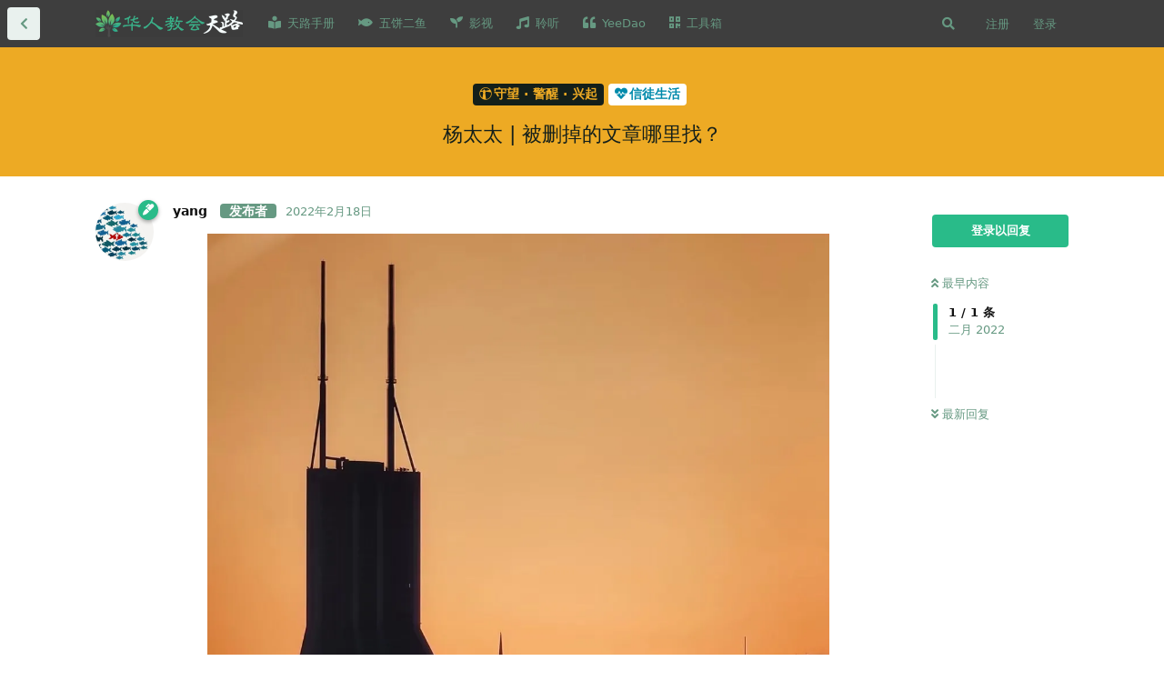

--- FILE ---
content_type: text/html; charset=utf-8
request_url: https://www.hrjh.org/d/173
body_size: 15458
content:
<!doctype html>
<html  dir="ltr"        lang="zh-Hans" >
    <head>
        <meta charset="utf-8">
        <title>杨太太 | 被删掉的文章哪里找？ - 天路网</title>

        <link rel="stylesheet" href="https://www.hrjh.org/assets/forum.css?v=ade4a287">
<link rel="canonical" href="https://www.hrjh.org/d/173">
<link rel="preload" href="https://www.hrjh.org/assets/forum.css?v=ade4a287" as="style">
<link rel="preload" href="https://www.hrjh.org/assets/forum.js?v=21fa5829" as="script">
<link rel="preload" href="https://www.hrjh.org/assets/forum-zh-Hans.js?v=1d0f3187" as="script">
<link rel="preload" href="https://www.hrjh.org/assets/fonts/fa-solid-900.woff2" as="font" type="font/woff2" crossorigin="">
<link rel="preload" href="https://www.hrjh.org/assets/fonts/fa-regular-400.woff2" as="font" type="font/woff2" crossorigin="">
<meta name="viewport" content="width=device-width, initial-scale=1, maximum-scale=1, minimum-scale=1">
<meta name="description" content="最近本公众号被删掉好多文章，我的心情是无奈而好笑。比如昨天写的《名四子说》，固然是有一点经文——基督徒给孩子起名字引用点经文，这不是很正常的事吗——但是就被举报并被干掉了。 关于近期举报风气之盛，很多人都写了文章，我也不多说了。只是这样的举报，真的不是“高级黑”吗？真的有利于党的领导以及团...">
<meta name="theme-color" content="#29BB89">
<meta name="application-name" content="天路网">
<meta name="robots" content="index, follow">
<meta name="twitter:card" content="summary_large_image">
<meta name="twitter:image" content="https://www.hrjh.org/assets/site-image-jzxeg76p.png">
<meta name="twitter:title" content="杨太太 | 被删掉的文章哪里找？">
<meta name="article:published_time" content="2022-02-18T07:22:11+00:00">
<meta name="twitter:description" content="最近本公众号被删掉好多文章，我的心情是无奈而好笑。比如昨天写的《名四子说》，固然是有一点经文——基督徒给孩子起名字引用点经文，这不是很正常的事吗——但是就被举报并被干掉了。 关于近期举报风气之盛，很多人都写了文章，我也不多说了。只是这样的举报，真的不是“高级黑”吗？真的有利于党的领导以及团...">
<meta name="twitter:url" content="https://www.hrjh.org/d/173-">
<link rel="shortcut icon" href="https://www.hrjh.org/assets/favicon-1llpycba.png">

<meta property="og:site_name" content="天路网">
<meta property="og:type" content="article">
<meta property="og:image" content="https://www.hrjh.org/assets/site-image-jzxeg76p.png">
<meta property="og:title" content="杨太太 | 被删掉的文章哪里找？">
<meta property="og:description" content="最近本公众号被删掉好多文章，我的心情是无奈而好笑。比如昨天写的《名四子说》，固然是有一点经文——基督徒给孩子起名字引用点经文，这不是很正常的事吗——但是就被举报并被干掉了。 关于近期举报风气之盛，很多人都写了文章，我也不多说了。只是这样的举报，真的不是“高级黑”吗？真的有利于党的领导以及团...">
<meta property="og:url" content="https://www.hrjh.org/d/173-">
<script type="application/ld+json">[{"@context":"http:\/\/schema.org","@type":"DiscussionForumPosting","publisher":{"@type":"Organization","name":"\u5929\u8def\u7f51","url":"https:\/\/www.hrjh.org","description":"\u5206\u4eab\u3001\u8bb0\u5f55\u4e2a\u4eba\u5c5e\u7075\u6210\u957f \u00b7 \u63a8\u8350\u3001\u4ea4\u6d41\u4f18\u8d28\u4fe1\u4ef0\u8d44\u6e90 \u00b7 \u534e\u4eba\u7684\u57fa\u7763\u4fe1\u4ef0\u4ea4\u6d41\u5e73\u53f0","logo":"https:\/\/www.hrjh.org\/assets\/logo-jutgynu7.png"},"image":"https:\/\/www.hrjh.org\/assets\/site-image-jzxeg76p.png","headline":"\u6768\u592a\u592a | \u88ab\u5220\u6389\u7684\u6587\u7ae0\u54ea\u91cc\u627e\uff1f","datePublished":"2022-02-18T07:22:11+00:00","description":"\u6700\u8fd1\u672c\u516c\u4f17\u53f7\u88ab\u5220\u6389\u597d\u591a\u6587\u7ae0\uff0c\u6211\u7684\u5fc3\u60c5\u662f\u65e0\u5948\u800c\u597d\u7b11\u3002\u6bd4\u5982\u6628\u5929\u5199\u7684\u300a\u540d\u56db\u5b50\u8bf4\u300b\uff0c\u56fa\u7136\u662f\u6709\u4e00\u70b9\u7ecf\u6587\u2014\u2014\u57fa\u7763\u5f92\u7ed9\u5b69\u5b50\u8d77\u540d\u5b57\u5f15\u7528\u70b9\u7ecf\u6587\uff0c\u8fd9\u4e0d\u662f\u5f88\u6b63\u5e38\u7684\u4e8b\u5417\u2014\u2014\u4f46\u662f\u5c31\u88ab\u4e3e\u62a5\u5e76\u88ab\u5e72\u6389\u4e86\u3002 \u5173\u4e8e\u8fd1\u671f\u4e3e\u62a5\u98ce\u6c14\u4e4b\u76db\uff0c\u5f88\u591a\u4eba\u90fd\u5199\u4e86\u6587\u7ae0\uff0c\u6211\u4e5f\u4e0d\u591a\u8bf4\u4e86\u3002\u53ea\u662f\u8fd9\u6837\u7684\u4e3e\u62a5\uff0c\u771f\u7684\u4e0d\u662f\u201c\u9ad8\u7ea7\u9ed1\u201d\u5417\uff1f\u771f\u7684\u6709\u5229\u4e8e\u515a\u7684\u9886\u5bfc\u4ee5\u53ca\u56e2...","url":"https:\/\/www.hrjh.org\/d\/173-","author":{"@type":"Person","name":"yang","url":"https:\/\/www.hrjh.org\/u\/yang"}},{"@context":"http:\/\/schema.org","@type":"WebSite","url":"https:\/\/www.hrjh.org\/","potentialAction":{"@type":"SearchAction","target":"https:\/\/www.hrjh.org\/?q={search_term_string}","query-input":"required name=search_term_string"}}]</script>
<!-- Global Site Tag (gtag.js) - Google Analytics -->
<script async src="https://www.googletagmanager.com/gtag/js?id=G-QZHMSLB2KD"></script>
<script>
    window.dataLayer = window.dataLayer || [];
    function gtag(){dataLayer.push(arguments);}
    gtag('js', new Date());
</script>

<script async src="https://pagead2.googlesyndication.com/pagead/js/adsbygoogle.js?client=pub-6463366103525073" crossorigin="anonymous"></script>
<script defer type="text/javascript" src="https://cdn.jsdelivr.net/gh/fancyapps/fancybox@3.5.7/dist/jquery.fancybox.min.js"></script>
<link rel="preload" as="style" href="https://cdn.jsdelivr.net/gh/fancyapps/fancybox@3.5.7/dist/jquery.fancybox.min.css" onload="this.onload=null;this.rel='stylesheet'">
<script src="https://challenges.cloudflare.com/turnstile/v0/api.js?render=explicit"></script>
<link rel='manifest' href='/webmanifest'>
<meta name='apple-mobile-web-app-capable' content='yes'>
<meta id='apple-style' name='apple-mobile-web-app-status-bar-style' content='default'>
<meta id='apple-title' name='apple-mobile-web-app-title' content='天路'>
<link id='apple-icon-48' rel='apple-touch-icon'  href='https://www.hrjh.org/assets/pwa-icon-48x48-uz4rfs3q.png'>
<link id='apple-icon-72' rel='apple-touch-icon' sizes='72x72' href='https://www.hrjh.org/assets/pwa-icon-72x72-mf0zwhb0.png'>
<link id='apple-icon-96' rel='apple-touch-icon' sizes='96x96' href='https://www.hrjh.org/assets/pwa-icon-96x96-fu3e744o.png'>
<link id='apple-icon-144' rel='apple-touch-icon' sizes='144x144' href='https://www.hrjh.org/assets/pwa-icon-144x144-613eyui4.png'>
<link id='apple-icon-196' rel='apple-touch-icon' sizes='196x196' href='https://www.hrjh.org/assets/pwa-icon-196x196-ntbsw0go.png'>
<link id='apple-icon-256' rel='apple-touch-icon' sizes='256x256' href='https://www.hrjh.org/assets/pwa-icon-256x256-1whsstp3.png'>
<link id='apple-icon-512' rel='apple-touch-icon' sizes='512x512' href='https://www.hrjh.org/assets/pwa-icon-512x512-6c3j8csj.png'>
    </head>

    <body>
        <link rel="search" type="application/opensearchdescription+xml" href="/opensearch.xml" title="华人教会 · 天路 Chinese Churches">
<meta name="google-site-verification" content="_7PrFhsQKTAURbAv-Pnuv3OEau06tlGRYF1po5f5sGY" />

<script src="https://js.hcaptcha.com/1/api.js?hl=zh-CN"></script>
<script src="https://code.jquery.com/jquery-1.9.1.min.js"></script>
<link href="https://cdnjs.cloudflare.com/ajax/libs/toastr.js/2.0.1/css/toastr.css" rel="stylesheet"/>
<script src="https://cdnjs.cloudflare.com/ajax/libs/toastr.js/2.0.1/js/toastr.js"></script>

<script data-ad-client="ca-pub-6463366103525073" async src="https://pagead2.googlesyndication.com/pagead/js/adsbygoogle.js"></script>

<!-- Matomo -->
<script>
  var _paq = window._paq = window._paq || [];
  /* tracker methods like "setCustomDimension" should be called before "trackPageView" */
  _paq.push(['trackPageView']);
  _paq.push(['enableLinkTracking']);
  (function() {
    var u="//py.ynh.fr/tj/";
    _paq.push(['setTrackerUrl', u+'matomo.php']);
    _paq.push(['setSiteId', '1']);
    var d=document, g=d.createElement('script'), s=d.getElementsByTagName('script')[0];
    g.async=true; g.src=u+'matomo.js'; s.parentNode.insertBefore(g,s);
  })();
</script>
<!-- End Matomo Code -->







<div id="app" class="App">

    <div id="app-navigation" class="App-navigation"></div>

    <div id="drawer" class="App-drawer">

        <header id="header" class="App-header">
            <div id="header-navigation" class="Header-navigation"></div>
            <div class="container">
                <div class="Header-title">
                    <a href="https://www.hrjh.org" id="home-link">
                                                    <img src="https://www.hrjh.org/assets/logo-jutgynu7.png" alt="天路网" class="Header-logo">
                                            </a>
                </div>
                <div id="header-primary" class="Header-primary"></div>
                <div id="header-secondary" class="Header-secondary"></div>
            </div>
        </header>

    </div>

    <main class="App-content">
        <div id="content"></div>

        <div id="flarum-loading" style="display: none">
    正在加载…
</div>

<noscript>
    <div class="Alert">
        <div class="container">
            请使用更现代的浏览器并启用 JavaScript 以获得最佳浏览体验。
        </div>
    </div>
</noscript>

<div id="flarum-loading-error" style="display: none">
    <div class="Alert">
        <div class="container">
            加载网站出错，请强制刷新页面重试。
        </div>
    </div>
</div>

<noscript id="flarum-content">
    <div class="container">
    <h1>杨太太 | 被删掉的文章哪里找？</h1>

    <div>
                    <article>
                                <div class="PostUser"><h3 class="PostUser-name">yang</h3></div>
                <div class="Post-body">
                    <div align="center"><p><img src="https://www.hrjh.org/assets/files/2022-02-18/1645168730-698694-640-2022-02-18t151648564.webp" style="width:90%" class="" title="" alt=""></p></div>
  <br>
<p>最近本公众号被删掉好多文章，我的心情是无奈而好笑。比如昨天写的《名四子说》，固然是有一点经文——基督徒给孩子起名字引用点经文，这不是很正常的事吗——但是就被举报并被干掉了。</p>

  <br>
<div align="center"><p><img src="https://www.hrjh.org/assets/files/2022-02-18/1645168675-265427-640-2022-02-18t151707875.webp" style="width:70%" class="" title="" alt=""></p></div>
  <br>
<p>关于近期举报风气之盛，很多人都写了文章，我也不多说了。只是这样的举报，真的不是“高级黑”吗？真的有利于党的领导以及团结群众吗？</p>



<p>——甚至一些知识分子读者也和我反映，不理解为什么要删文。他们也不信教，对这些无伤大雅的小文章本来也就是随便一看，但是三天两头瞎删文，是不是也会把这些知识分子也搞到政策的对立面去了？</p>

 

<p>然后，每次文章被删，就有好多好多人，到后台发消息，写留言，甚至给我写邮件，希望我把被删掉的文章发给他们。不少读者朋友还给我出了很多主意，比如：</p>

<p>写文章用代号，上帝写成SD；</p>

<p>开个小号，把文章统统复制过去；</p>

<p>后台偷偷备份，发个代号就能发文章；</p>

<p>……</p>

 

<p>不不不，我觉得我没有做什么不对的事，我光明正大，堂堂正正，我就写点日记，分享一些生活中婆婆妈妈的小事，我干嘛要搞得像地下工作者一样。</p>

<p><strong>所以被删掉的文章哪里找？<br>
答：被删掉的文章就是找不到了。</strong></p>
  <br>
<p>而且我也想安慰读者朋友，我觉得没有必要去纠结这些被删掉的文章。若不是上帝的允许，这些文章也删不掉。若你还没看，那上帝可能就觉得你看不看无所谓啊——哈哈哈哈。<strong>把读这些朋友圈文章的劲头拿去多读经，我觉得就挺好。</strong></p>
  <br>
<p>最后，我想我对我读者朋友中的部分“热心人”说一句：</p>

 

<p>习主席强调：“人心向背、力量对比是决定党和人民事业成败的关键，是最大的政治。”——建立最广泛的统一战线，团结一切可团结的力量，是马克思主义政党完成历史使命的重要经验；《中共中央关于党的百年奋斗重大成就和历史经验的决议》也把“坚持统一战线”总结为宝贵历史经验之一。</p>

 

<p><strong>热心的读者朋友，热心是好的，只是切莫做历史的罪人啊！</strong></p>
  <br>

  <br>
  <br>
 <div align="center"> <p><img src="https://www.hrjh.org/assets/files/2022-01-26/1643206654-897338-640-2022-01-26t221431422.webp" style="width:50%" class="" title="" alt=""></p></div>

<p>#杨太太的成长日记 #如云见证 #信徒生活</p>

<blockquote class="uncited"><div> <p>特别说明：已获得文章作者杨太太的许可，在天路转载，原文来自<a href="https://mp.weixin.qq.com/mp/profile_ext?action=home&amp;__biz=MzAwMTI2MTI3MA==&amp;scene=124#wechat_redirect" rel="ugc noopener nofollow" target="_blank" rel="ugc noopener nofollow" target="_blank">“杨太太成长日记”公号</a>。</p></div></blockquote>
                </div>
            </article>

            <hr>
            </div>

    
    </div>

</noscript>


        <div class="App-composer">
            <div class="container">
                <div id="composer"></div>
            </div>
        </div>
    </main>

</div>

<script type="text/javascript">
function copy_remind(){
toastr.success("如需转载，请确认作者的版权声明，谢谢！", "已复制");
clear_toastr(1600);
function clear_toastr(time){
setTimeout(
function(){
toastr.clear();
}, time);
}
}
document.addEventListener("copy",function(e){
if(window.getSelection(0).toString()){
copy_remind();
}
});
</script>

<script>
document.addEventListener("DOMContentLoaded", function() {
  const buttons = document.querySelectorAll('a.carousel__slide-button');

  buttons.forEach((button) => {
    button.onclick = function() {
      window.open(this.getAttribute('href'), '_blank');
      return false;
    };
  });
});
</script>


        <div id="modal"></div>
        <div id="alerts"></div>

        <script>
            document.getElementById('flarum-loading').style.display = 'block';
            var flarum = {extensions: {}};
        </script>

        <script src="https://www.hrjh.org/assets/forum.js?v=21fa5829"></script>
<script src="https://www.hrjh.org/assets/forum-zh-Hans.js?v=1d0f3187"></script>

        <script id="flarum-json-payload" type="application/json">{"resources":[{"type":"forums","id":"1","attributes":{"title":"\u5929\u8def\u7f51","description":"\u5206\u4eab\u3001\u8bb0\u5f55\u4e2a\u4eba\u5c5e\u7075\u6210\u957f \u00b7 \u63a8\u8350\u3001\u4ea4\u6d41\u4f18\u8d28\u4fe1\u4ef0\u8d44\u6e90 \u00b7 \u534e\u4eba\u7684\u57fa\u7763\u4fe1\u4ef0\u4ea4\u6d41\u5e73\u53f0","showLanguageSelector":false,"baseUrl":"https:\/\/www.hrjh.org","basePath":"","baseOrigin":"https:\/\/www.hrjh.org","debug":false,"apiUrl":"https:\/\/www.hrjh.org\/api","welcomeTitle":"\u2728\ud83e\udd73 \u6b22\u8fce\u6765\u5230: \u534e\u4eba\u57fa\u7763\u4fe1\u4ef0\u4ea4\u6d41\u5e73\u53f0\ud83c\udf84\ud83c\udf84","welcomeMessage":"\u003Ca href=\u0022https:\/\/www.hrjh.org\/d\/4\u0022\u003E\u5206\u4eab\u3001\u8bb0\u5f55\u4e2a\u4eba\u5c5e\u7075\u6210\u957f \u00b7 \u63a8\u8350\u3001\u4ea4\u6d41\u4f18\u8d28\u4fe1\u4ef0\u8d44\u6e90\u003C\/a\u003E\u003Cbr\/\u003E","themePrimaryColor":"#29BB89","themeSecondaryColor":"#659c83","logoUrl":"https:\/\/www.hrjh.org\/assets\/logo-jutgynu7.png","faviconUrl":"https:\/\/www.hrjh.org\/assets\/favicon-1llpycba.png","headerHtml":"\u003Clink rel=\u0022search\u0022 type=\u0022application\/opensearchdescription+xml\u0022 href=\u0022\/opensearch.xml\u0022 title=\u0022\u534e\u4eba\u6559\u4f1a \u00b7 \u5929\u8def Chinese Churches\u0022\u003E\n\u003Cmeta name=\u0022google-site-verification\u0022 content=\u0022_7PrFhsQKTAURbAv-Pnuv3OEau06tlGRYF1po5f5sGY\u0022 \/\u003E\n\n\u003Cscript src=\u0022https:\/\/js.hcaptcha.com\/1\/api.js?hl=zh-CN\u0022\u003E\u003C\/script\u003E\n\u003Cscript src=\u0022https:\/\/code.jquery.com\/jquery-1.9.1.min.js\u0022\u003E\u003C\/script\u003E\n\u003Clink href=\u0022https:\/\/cdnjs.cloudflare.com\/ajax\/libs\/toastr.js\/2.0.1\/css\/toastr.css\u0022 rel=\u0022stylesheet\u0022\/\u003E\n\u003Cscript src=\u0022https:\/\/cdnjs.cloudflare.com\/ajax\/libs\/toastr.js\/2.0.1\/js\/toastr.js\u0022\u003E\u003C\/script\u003E\n\n\u003Cscript data-ad-client=\u0022ca-pub-6463366103525073\u0022 async src=\u0022https:\/\/pagead2.googlesyndication.com\/pagead\/js\/adsbygoogle.js\u0022\u003E\u003C\/script\u003E\n\n\u003C!-- Matomo --\u003E\n\u003Cscript\u003E\n  var _paq = window._paq = window._paq || [];\n  \/* tracker methods like \u0022setCustomDimension\u0022 should be called before \u0022trackPageView\u0022 *\/\n  _paq.push([\u0027trackPageView\u0027]);\n  _paq.push([\u0027enableLinkTracking\u0027]);\n  (function() {\n    var u=\u0022\/\/py.ynh.fr\/tj\/\u0022;\n    _paq.push([\u0027setTrackerUrl\u0027, u+\u0027matomo.php\u0027]);\n    _paq.push([\u0027setSiteId\u0027, \u00271\u0027]);\n    var d=document, g=d.createElement(\u0027script\u0027), s=d.getElementsByTagName(\u0027script\u0027)[0];\n    g.async=true; g.src=u+\u0027matomo.js\u0027; s.parentNode.insertBefore(g,s);\n  })();\n\u003C\/script\u003E\n\u003C!-- End Matomo Code --\u003E\n\n\n\n\n\n","footerHtml":"\u003Cscript type=\u0022text\/javascript\u0022\u003E\nfunction copy_remind(){\ntoastr.success(\u0022\u5982\u9700\u8f6c\u8f7d\uff0c\u8bf7\u786e\u8ba4\u4f5c\u8005\u7684\u7248\u6743\u58f0\u660e\uff0c\u8c22\u8c22\uff01\u0022, \u0022\u5df2\u590d\u5236\u0022);\nclear_toastr(1600);\nfunction clear_toastr(time){\nsetTimeout(\nfunction(){\ntoastr.clear();\n}, time);\n}\n}\ndocument.addEventListener(\u0022copy\u0022,function(e){\nif(window.getSelection(0).toString()){\ncopy_remind();\n}\n});\n\u003C\/script\u003E\n\n\u003Cscript\u003E\ndocument.addEventListener(\u0022DOMContentLoaded\u0022, function() {\n  const buttons = document.querySelectorAll(\u0027a.carousel__slide-button\u0027);\n\n  buttons.forEach((button) =\u003E {\n    button.onclick = function() {\n      window.open(this.getAttribute(\u0027href\u0027), \u0027_blank\u0027);\n      return false;\n    };\n  });\n});\n\u003C\/script\u003E","allowSignUp":true,"defaultRoute":"\/all","canViewForum":true,"canStartDiscussion":false,"canSearchUsers":false,"canCreateAccessToken":false,"canModerateAccessTokens":false,"assetsBaseUrl":"https:\/\/www.hrjh.org\/assets","canViewFlags":false,"guidelinesUrl":null,"canBypassTagCounts":false,"minPrimaryTags":"1","maxPrimaryTags":"3","minSecondaryTags":"0","maxSecondaryTags":"3","fof-upload.canUpload":false,"fof-upload.canDownload":false,"fof-upload.composerButtonVisiblity":"both","canStartPrivateDiscussion":false,"canStartPrivateDiscussionWithUsers":false,"canAddMoreThanTwoUserRecipients":false,"canStartPrivateDiscussionWithGroups":false,"canStartPrivateDiscussionWithBlockers":false,"byobu.icon-badge":"fas fa-map","byobu.icon-postAction":"far fa-map","fof-merge-discussions.search_limit":4,"afrux-forum-widgets-core.config":{"instances":[{"id":"afrux-news-widget:news","extension":"afrux-news-widget","key":"news","placement":"top","position":0},{"id":"afrux-forum-stats-widget:forumStats","extension":"afrux-forum-stats-widget","key":"forumStats","placement":"start_top","position":0},{"id":"afrux-online-users-widget:onlineUsers","extension":"afrux-online-users-widget","key":"onlineUsers","placement":"start_top","position":1},{"id":"afrux-top-posters-widget:topPosters","extension":"afrux-top-posters-widget","key":"topPosters","placement":"start_top","position":2}]},"afrux-forum-widgets-core.preferDataWithInitialLoad":false,"zerosonesfun-bbcode-button.code":"[color=#29BB89][\/color]","zerosonesfun-bbcode-button.icon":"fas fa-palette","zerosonesfun-bbcode-button.code2":"[iframe=\u0022\u7f51\u5740\u0022]","zerosonesfun-bbcode-button.icon2":"fas fa-music","zerosonesfun-bbcode-button.code3":"[size=20]20\u53f7\u5b57[\/size]","zerosonesfun-bbcode-button.icon3":"fas fa-text-height","zerosonesfun-bbcode-button.intro":"","canGiveBadge":false,"canViewDetailedBadgeUsers":true,"editOwnUserCardBadges":false,"editUserCardBadges":false,"showBadgesOnUserCard":false,"numberOfBadgesOnUserCard":5,"stickiest.badge_icon":"fas fa-bullhorn","nodp.time_limit":"60","flamoji.auto_hide":true,"flamoji.show_preview":false,"flamoji.show_search":true,"flamoji.show_variants":true,"flamoji.emoji_style":"twemoji","flamoji.emoji_data":"en","flamoji.emoji_version":"12.1","flamoji.initial_category":"smileys","flamoji.show_category_buttons":true,"flamoji.show_recents":true,"flamoji.recents_count":50,"flamoji.specify_categories":"[\u0022smileys\u0022,\u0022people\u0022,\u0022animals\u0022,\u0022food\u0022,\u0022activities\u0022,\u0022travel\u0022,\u0022objects\u0022,\u0022symbols\u0022,\u0022flags\u0022]","nearataRelatedDiscussionsAllowGuests":true,"nearataRelatedDiscussionsPosition":"last_post","allowInlineEditing":false,"TitleSlide1":"\u5929\u8def \u526f\u7ad9","TextSlide1":"\u2014\u2014 \u603b\u8981\u7ed9\u4f60\u4eec\u5f00\u4e00\u6761\u51fa\u8def  \u2014\u2014 ","BtnSlide1":"\u8bbf\u95ee \u5929\u8def \u526f\u7ad9","LinkOne":"https:\/\/hrjh.xyz\/","ImageOne":"https:\/\/www.hrjh.org\/assets\/files\/2024-09-18\/1726671898-947753-123.jpg","TitleSlide2":"Yeedao\u56fd\u5185\u8bbf\u95ee\u53d7\u9650","TextSlide2":" ","BtnSlide2":"\u8bbf\u95ee \u7956\u56fd\u7248Yeedao","LinkTwo":"https:\/\/yd.hrjh.xyz\/","ImageTwo":"https:\/\/www.hrjh.org\/assets\/files\/2024-09-18\/1726672579-659714-123.jpg","TitleSlide3":"\u5947\u6069TV","TextSlide3":"\u4e00\u8d77\u5ba3\u626c\u795e\u5947\u5999\u7684\u6069\u5178","BtnSlide3":"\u8bbf\u95ee","LinkThree":"https:\/\/qien.tv\/","ImageThree":"https:\/\/www.hrjh.org\/assets\/files\/2023-11-07\/1699321841-226591-handinhand.jpg","TransitionTime":"10","justoverclock-guestengagement.xPost":null,"justoverclock-guestengagement.timeOut":null,"justoverclock-guestengagement.tchange":null,"justoverclock-guestengagement.BoxTitle":null,"justoverclock-guestengagement.hideHomeBox":true,"justoverclock-guestengagement.hidePostBox":true,"home_page":"\/","discussions_icon":"","tags_icon":"","composer_icon":"","settings_icon":"","notifications_icon":"","synopsis.excerpt_length":50,"synopsis.rich_excerpts":false,"synopsis.excerpt_type":"first","synopsis.disable_when_searching":true,"fof-socialprofile.allow_external_favicons":true,"canStartPolls":false,"canStartGlobalPolls":false,"canUploadPollImages":false,"globalPollsEnabled":false,"allowPollOptionImage":false,"pollMaxOptions":10,"fof-oauth":[null,{"name":"facebook","icon":"fab fa-facebook","priority":0},null,null,null,{"name":"google","icon":"fab fa-google","priority":0},null],"fof-oauth.only_icons":false,"masquerade.force-profile-completion":false,"masquerade.profile-completed":false,"canViewMasquerade":false,"canHaveMasquerade":false,"canSaveDrafts":false,"canScheduleDrafts":false,"drafts.enableScheduledDrafts":true,"fof-discussion-thumbnail.link_to_discussion":true,"canSelectBestAnswerOwnPost":true,"useAlternativeBestAnswerUi":true,"showBestAnswerFilterUi":true,"fof-best-answer.show_max_lines":0,"displayNameDriver":"nickname","setNicknameOnRegistration":true,"randomizeUsernameOnRegistration":false,"allowUsernameMentionFormat":true,"davwheat-share.share_button_style":"icon","sessionLifetimeMins":120,"canBypassAds":false,"scrollToTopButton":true,"scrollToBottomButton":true,"scrollToTopIcon":"","scrollToBottomIcon":"","clarkwinkelmannStatusOnlyCountries":false,"clarkwinkelmannStatusEnableText":true,"post-bookmarks.buttonPosition":"header","post-bookmarks.headerBadge":true,"collapseDiscussionListsSeries":true,"canCreatePrivateDiscussionLists":false,"canCreatePublicDiscussionLists":false,"canCreateSeriesDiscussionLists":false,"clarkwinkelmannAuthorChangeCanEditUser":false,"clarkwinkelmannAuthorChangeCanEditDate":false,"blomstra-turnstile.site_key":"0x4AAAAAAAUnqep18pWZAU1o","turnstile_dark_mode":false,"blomstra-turnstile.signup":true,"blomstra-turnstile.signin":true,"blomstra-turnstile.forgot":true,"pwa-icon-48x48Url":"https:\/\/www.hrjh.org\/assets\/pwa-icon-48x48-uz4rfs3q.png","pwa-icon-72x72Url":"https:\/\/www.hrjh.org\/assets\/pwa-icon-72x72-mf0zwhb0.png","pwa-icon-96x96Url":"https:\/\/www.hrjh.org\/assets\/pwa-icon-96x96-fu3e744o.png","pwa-icon-144x144Url":"https:\/\/www.hrjh.org\/assets\/pwa-icon-144x144-613eyui4.png","pwa-icon-196x196Url":"https:\/\/www.hrjh.org\/assets\/pwa-icon-196x196-ntbsw0go.png","pwa-icon-256x256Url":"https:\/\/www.hrjh.org\/assets\/pwa-icon-256x256-1whsstp3.png","pwa-icon-512x512Url":"https:\/\/www.hrjh.org\/assets\/pwa-icon-512x512-6c3j8csj.png","vapidPublicKey":"BMWncV3V5EbuEE9wJIZN8q0oZEaQch8Ue79FzjbVl9_Hr85Cgyuw0RUNQq6IiOA1rdW9sBCUc0txIkt4J47O-go","canViewLastSeenAt":false,"afrux-online-users-widget.maxUsers":5,"afrux-news-widget.lines":["\u6b22\u8fce\u67e5\u770b\u003Ca href=\u0022https:\/\/d.hrjh.org\/\u0022\u003E\u300a\u5929\u8def\u624b\u518c\u300b\u003C\/a\u003E\u53ca\u003Ca href=\u0022https:\/\/www.hrjh.org\/d\/966-tian-lu-shi-yong-shou-ce-ji-ben-shi-yong-li-zi-he-ji\u0022\u003E\u300a\ud83d\udcda \u5929\u8def\u4f7f\u7528\u624b\u518c - \u57fa\u672c\u4f7f\u7528\u4f8b\u5b50\u5408\u96c6 \u300b\u003C\/a\u003E","\u003Ca href=\u0022https:\/\/www.hrjh.org\/d\/7\u0022\u003E\u300a\u81f4\u65b0\u670b\u53cb\u7684\u6b22\u8fce\u4fe1\u300b\u003C\/a\u003E\uff0c\u003Ca href=\u0022https:\/\/www.hrjh.org\/p\/5-aboutus\u0022\u003E\u300a\u5173\u4e8e\u6211\u4eec\u300b\u003C\/a\u003E\uff0c\u003Ca href=\u0022https:\/\/www.hrjh.org\/d\/405-app\u0022\u003E\u300a\u5982\u4f55\u6dfb\u52a0\u201c\u5929\u8def\u7f51\u201d\u81f3\u624b\u673a\u684c\u9762\u300b\u003C\/a\u003E\uff0c\u003Ca href=\u0022https:\/\/www.hrjh.org\/d\/841-gan-en-ji-lu-2022nian-zhi-jin-de-feng-xian-ming-xi\u0022\u003E\u5949\u732e\u516c\u793a\u003C\/a\u003E\u3002","\u003Ca href=\u0022https:\/\/zx.loi.icu\/%e6%88%91%e6%83%b3%e6%8e%a8%e8%8d%90\/\u0022\u003E\u70b9\u6b64\ud83d\udc49\u63a8\u8350\uff1a\u8bda\u631a\u9080\u8bf7\u60a8\u63a8\u8350\u5404\u7c7b\u4f18\u8d28\u7684\u4e3b\u5185\u7f51\u7ad9\u3001\u516c\u53f7\u6216\u662f\u673a\u6784\u3002\u003C\/a\u003E","\u5982\u60a8\u8fd8\u672a\u6fc0\u6d3b\u90ae\u7bb1\uff0c\u6216\u5728\u4f7f\u7528\u672c\u7ad9\u65f6\u9700\u8981\u6280\u672f\u652f\u6301\u3002\u70e6\u8bf7\u52a0\u5fae\u4fe1\uff1aY6136636669\uff0c\u8c22\u8c22 \u2764\u3002"]},"relationships":{"groups":{"data":[{"type":"groups","id":"1"},{"type":"groups","id":"2"},{"type":"groups","id":"3"},{"type":"groups","id":"4"},{"type":"groups","id":"5"},{"type":"groups","id":"6"},{"type":"groups","id":"7"},{"type":"groups","id":"8"}]},"tags":{"data":[{"type":"tags","id":"1"},{"type":"tags","id":"2"},{"type":"tags","id":"3"},{"type":"tags","id":"4"},{"type":"tags","id":"5"},{"type":"tags","id":"6"},{"type":"tags","id":"7"},{"type":"tags","id":"13"},{"type":"tags","id":"18"},{"type":"tags","id":"22"},{"type":"tags","id":"23"},{"type":"tags","id":"10"},{"type":"tags","id":"16"},{"type":"tags","id":"14"},{"type":"tags","id":"9"}]},"links":{"data":[{"type":"links","id":"1"},{"type":"links","id":"2"},{"type":"links","id":"3"},{"type":"links","id":"4"},{"type":"links","id":"5"},{"type":"links","id":"6"}]}}},{"type":"groups","id":"1","attributes":{"nameSingular":"\u7ba1\u7406\u5458","namePlural":"\u7ba1\u7406\u7ec4","color":"#B72A2A","icon":"fas fa-wrench","isHidden":0}},{"type":"groups","id":"2","attributes":{"nameSingular":"\u6e38\u5ba2","namePlural":"\u6e38\u5ba2","color":null,"icon":null,"isHidden":0}},{"type":"groups","id":"3","attributes":{"nameSingular":"\u6ce8\u518c\u7528\u6237","namePlural":"\u6ce8\u518c\u7528\u6237","color":null,"icon":null,"isHidden":0}},{"type":"groups","id":"4","attributes":{"nameSingular":"\u7248\u4e3b","namePlural":"\u7248\u4e3b\u7ec4","color":"#80349E","icon":"fas fa-bolt","isHidden":0}},{"type":"groups","id":"5","attributes":{"nameSingular":"\u5ae9\u82bd","namePlural":"\u5ae9\u82bd","color":"","icon":"fas fa-leaf","isHidden":0}},{"type":"groups","id":"6","attributes":{"nameSingular":"\u5929\u8def\u8bb0\u8005","namePlural":"\u5929\u8def\u8bb0\u8005","color":"#29BB89","icon":"fas fa-marker","isHidden":0}},{"type":"groups","id":"7","attributes":{"nameSingular":"\u6559\u4f1a","namePlural":"\u6559\u4f1a","color":"#FFC069","icon":"fas fa-church","isHidden":0}},{"type":"groups","id":"8","attributes":{"nameSingular":"\u673a\u6784","namePlural":"\u673a\u6784","color":"#FFC069","icon":"fas fa-building","isHidden":0}},{"type":"tags","id":"1","attributes":{"name":"\u4fe1\u4ef0\u63a2\u5bfb","description":"\u5bf9\u57fa\u7763\u4fe1\u4ef0\u611f\u5174\u8da3? \u5728\u771f\u8bda\u3001\u53cb\u7231\u4e2d\u53d1\u95ee\uff0c\u5c31\u6ca1\u6709\u4e0d\u597d\u7684\u95ee\u9898\uff0c\u8ba9\u6211\u4eec\u4e00\u540c\u5bfb\u6c42\u795e\u7684\u542f\u793a\u548c\u5f15\u5bfc\u3002","slug":"seek","color":"#62cbc7","backgroundUrl":null,"backgroundMode":null,"icon":"fas fa-question","discussionCount":112,"position":0,"defaultSort":null,"isChild":false,"isHidden":false,"lastPostedAt":"2025-11-29T13:47:03+00:00","canStartDiscussion":false,"canAddToDiscussion":false,"subscription":null,"richExcerpts":null,"excerptLength":null,"isQnA":true,"reminders":false}},{"type":"tags","id":"2","attributes":{"name":"\u6559\u4f1a \u00b7 \u673a\u6784","description":"\u4ecb\u7ecd\u6559\u4f1a\u3001\u5c0f\u7ec4\u56e2\u5951\u3001\u673a\u6784\u7684\u4fe1\u606f\uff0c\u4e8b\u5de5\u6d3b\u52a8\u7b49\u3002","slug":"church_more","color":"#29BB89","backgroundUrl":null,"backgroundMode":null,"icon":"fas fa-church","discussionCount":131,"position":1,"defaultSort":null,"isChild":false,"isHidden":false,"lastPostedAt":"2025-11-29T13:41:30+00:00","canStartDiscussion":false,"canAddToDiscussion":false,"subscription":null,"richExcerpts":null,"excerptLength":null,"isQnA":true,"reminders":false}},{"type":"tags","id":"3","attributes":{"name":"\u5b88\u671b \u00b7 \u8b66\u9192 \u00b7 \u5174\u8d77","description":"\u6709\u52a9\u4e8e\u795e\u56fd\u5b50\u6c11\u5728\u8fd9\u672b\u4e16\u656c\u8654\u3001\u5728\u4e3b\u91cc\u8c28\u5b88\u3001\u66f4\u5174\u8d77\u505a\u795e\u7684\u7cbe\u5175\u3002","slug":"watch_awake_arise","color":"#edaa24","backgroundUrl":null,"backgroundMode":null,"icon":"fab fa-watchman-monitoring","discussionCount":188,"position":4,"defaultSort":null,"isChild":false,"isHidden":false,"lastPostedAt":"2025-07-03T15:25:47+00:00","canStartDiscussion":false,"canAddToDiscussion":false,"subscription":null,"richExcerpts":null,"excerptLength":null,"isQnA":true,"reminders":false}},{"type":"tags","id":"4","attributes":{"name":"\u8f85\u5bfc \u00b7 \u6c42\u52a9","description":"\u6211\u7559\u4e0b\u5e73\u5b89\u7ed9\u4f60\u4eec\uff0c\u6211\u5c06\u6211\u7684\u5e73\u5b89\u8d50\u7ed9\u4f60\u4eec\u3002\u6211\u6240\u8d50\u7684\uff0c\u4e0d\u50cf\u4e16\u4eba\u6240\u8d50\u7684\u3002\u4f60\u4eec\u5fc3\u91cc\u4e0d\u8981\u5fe7\u6101\uff0c\u4e5f\u4e0d\u8981\u80c6\u602f\u3002\u3010\u7ea6\u7ff0\u798f\u97f314:27\u3011","slug":"counsel","color":"#3DB2FF","backgroundUrl":null,"backgroundMode":null,"icon":"fas fa-dove","discussionCount":129,"position":3,"defaultSort":null,"isChild":false,"isHidden":false,"lastPostedAt":"2024-10-09T21:08:20+00:00","canStartDiscussion":false,"canAddToDiscussion":false,"subscription":null,"richExcerpts":null,"excerptLength":null,"isQnA":true,"reminders":false}},{"type":"tags","id":"5","attributes":{"name":"\u8d5e\u7f8e\u8bd7 \u00b7 \u7535\u5f71 \u00b7 \u6587\u827a","description":"\u4e3b\u963f\uff0c\u6c42\u4f60\u4f7f\u6211\u5634\u5507\u5f20\u5f00\uff0c\u6211\u7684\u53e3\u4fbf\u4f20\u626c\u8d5e\u7f8e\u4f60\u7684\u8bdd\u3002\u3010\u8bd7\u7bc751:15\u3011","slug":"hymn_art","color":"#5070f0","backgroundUrl":null,"backgroundMode":null,"icon":"fas fa-icons","discussionCount":396,"position":5,"defaultSort":null,"isChild":false,"isHidden":false,"lastPostedAt":"2025-12-20T00:35:36+00:00","canStartDiscussion":false,"canAddToDiscussion":false,"subscription":null,"richExcerpts":null,"excerptLength":null,"isQnA":false,"reminders":false}},{"type":"tags","id":"6","attributes":{"name":"\u5bb6\u5ead \u00b7 \u4eb2\u5b50","description":"\u81f3\u4e8e\u6211\u548c\u6211\u5bb6\uff0c\u6211\u4eec\u5fc5\u5b9a\u4f8d\u5949\u8036\u548c\u534e\u3002\u3010\u7ea6\u4e66\u4e9a\u8bb024:15\u3011","slug":"Family","color":"#f20016","backgroundUrl":null,"backgroundMode":null,"icon":"fas fa-heartbeat","discussionCount":358,"position":8,"defaultSort":null,"isChild":false,"isHidden":false,"lastPostedAt":"2025-10-28T08:49:10+00:00","canStartDiscussion":false,"canAddToDiscussion":false,"subscription":null,"richExcerpts":null,"excerptLength":null,"isQnA":false,"reminders":false}},{"type":"tags","id":"7","attributes":{"name":"\u795e\u5b66\u601d\u8003","description":"","slug":"theology","color":"#2C2891","backgroundUrl":null,"backgroundMode":null,"icon":"fas fa-archway","discussionCount":272,"position":6,"defaultSort":null,"isChild":false,"isHidden":false,"lastPostedAt":"2025-05-10T01:56:21+00:00","canStartDiscussion":false,"canAddToDiscussion":false,"subscription":null,"richExcerpts":null,"excerptLength":null,"isQnA":true,"reminders":false}},{"type":"tags","id":"13","attributes":{"name":"\u5723\u7ecf \u00b7 \u7075\u7cae","description":"\u8fd9\u5f8b\u6cd5\u4e66\u4e0d\u53ef\u79bb\u5f00\u4f60\u7684\u53e3\uff0c\u603b\u8981\u663c\u591c\u601d\u60f3\uff0c\u597d\u4f7f\u4f60\u8c28\u5b88\u9075\u884c\u8fd9\u4e66\u4e0a\u6240\u5199\u7684\u4e00\u5207\u8bdd\u3002\u3010\u7ea6\u4e66\u4e9a\u8bb01:8\u3011","slug":"bible","color":"#000","backgroundUrl":null,"backgroundMode":null,"icon":"fas fa-bible","discussionCount":478,"position":7,"defaultSort":null,"isChild":false,"isHidden":false,"lastPostedAt":"2025-10-02T09:49:29+00:00","canStartDiscussion":false,"canAddToDiscussion":false,"subscription":null,"richExcerpts":null,"excerptLength":null,"isQnA":true,"reminders":false}},{"type":"tags","id":"18","attributes":{"name":"\u5a5a\u59fb \u00b7 \u604b\u7231","description":"","slug":"Marriage_love","color":"#f79000","backgroundUrl":null,"backgroundMode":null,"icon":"fas fa-kiss-wink-heart","discussionCount":39,"position":2,"defaultSort":null,"isChild":false,"isHidden":false,"lastPostedAt":"2024-09-15T12:12:13+00:00","canStartDiscussion":false,"canAddToDiscussion":false,"subscription":null,"richExcerpts":null,"excerptLength":null,"isQnA":false,"reminders":false}},{"type":"tags","id":"22","attributes":{"name":"\u624b\u518c \u00b7 \u62a5\u544a ","description":"\u5929\u8def\u7f51\u7684\u4f7f\u7528\u624b\u518c\u4e0e\u4e8b\u5de5\u53d1\u5c55\u62a5\u544a\u3002","slug":"cs","color":"","backgroundUrl":null,"backgroundMode":null,"icon":"fas fa-book","discussionCount":25,"position":9,"defaultSort":null,"isChild":false,"isHidden":false,"lastPostedAt":"2026-01-12T23:27:59+00:00","canStartDiscussion":false,"canAddToDiscussion":false,"subscription":null,"richExcerpts":false,"excerptLength":null,"isQnA":false,"reminders":false}},{"type":"tags","id":"23","attributes":{"name":"\u6559\u4f1a\u5386\u53f2","description":"","slug":"history","color":"#005392","backgroundUrl":null,"backgroundMode":null,"icon":"fas fa-scroll","discussionCount":6,"position":10,"defaultSort":null,"isChild":false,"isHidden":false,"lastPostedAt":"2024-07-29T03:37:56+00:00","canStartDiscussion":false,"canAddToDiscussion":false,"subscription":null,"richExcerpts":null,"excerptLength":null,"isQnA":false,"reminders":false}},{"type":"tags","id":"10","attributes":{"name":"\u4fe1\u5f92\u751f\u6d3b","description":"\u4e0d\u8981\u6548\u6cd5\u8fd9\u4e2a\u4e16\u754c\u3002\u53ea\u8981\u5fc3\u610f\u66f4\u65b0\u800c\u53d8\u5316\uff0c\u53eb\u4f60\u4eec\u5bdf\u9a8c\u4f55\u4e3a\u795e\u7684\u5584\u826f\uff0c\u7eaf\u5168\u53ef\u559c\u60a6\u7684\u65e8\u610f\u3002\u3010\u7f57\u9a6c\u4e6612:2\u3011","slug":"life_in_christ","color":"#008aab","backgroundUrl":null,"backgroundMode":null,"icon":"fas fa-heartbeat","discussionCount":422,"position":null,"defaultSort":null,"isChild":false,"isHidden":false,"lastPostedAt":"2025-10-28T08:49:10+00:00","canStartDiscussion":false,"canAddToDiscussion":false,"subscription":null,"richExcerpts":null,"excerptLength":null,"isQnA":true,"reminders":false}},{"type":"tags","id":"16","attributes":{"name":"\u4e13\u680f","description":"","slug":"zl","color":"#FFC300","backgroundUrl":null,"backgroundMode":null,"icon":"fas fa-pen-fancy","discussionCount":201,"position":null,"defaultSort":null,"isChild":false,"isHidden":false,"lastPostedAt":"2024-03-02T13:08:02+00:00","canStartDiscussion":false,"canAddToDiscussion":false,"subscription":null,"richExcerpts":null,"excerptLength":null,"isQnA":false,"reminders":false}},{"type":"tags","id":"14","attributes":{"name":"\u805a\u4f1a","description":"","slug":"juhui","color":"","backgroundUrl":null,"backgroundMode":null,"icon":"fas fa-users","discussionCount":101,"position":null,"defaultSort":null,"isChild":false,"isHidden":false,"lastPostedAt":"2024-03-29T09:16:54+00:00","canStartDiscussion":false,"canAddToDiscussion":false,"subscription":null,"richExcerpts":null,"excerptLength":null,"isQnA":false,"reminders":false}},{"type":"tags","id":"9","attributes":{"name":"\u5982\u4e91\u89c1\u8bc1","description":"\u4f60\u8981\u4e3a\u771f\u9053\u6253\u90a3\u7f8e\u597d\u7684\u4ed7\uff0c\u6301\u5b9a\u6c38\u751f\u3002\u4f60\u4e3a\u6b64\u88ab\u53ec\uff0c\u4e5f\u5728\u8bb8\u591a\u89c1\u8bc1\u4eba\u9762\u524d\uff0c\u5df2\u7ecf\u4f5c\u4e86\u90a3\u7f8e\u597d\u7684\u89c1\u8bc1\u3002\u3010\u63d0\u6469\u592a\u524d\u4e666:12\u3011","slug":"testimony","color":"#0077a6","backgroundUrl":null,"backgroundMode":null,"icon":"fas fa-cloud","discussionCount":80,"position":null,"defaultSort":null,"isChild":false,"isHidden":false,"lastPostedAt":"2024-09-13T16:15:40+00:00","canStartDiscussion":false,"canAddToDiscussion":false,"subscription":null,"richExcerpts":null,"excerptLength":null,"isQnA":false,"reminders":false}},{"type":"links","id":"1","attributes":{"id":1,"title":"\u5f71\u89c6","icon":"fas fa-seedling","url":"https:\/\/tv.huarenjiaohui.org\/","position":1,"isInternal":false,"isNewtab":false,"useRelMe":0,"isChild":false,"visibility":"everyone"}},{"type":"links","id":"2","attributes":{"id":2,"title":"\u8046\u542c","icon":"fas fa-music","url":"https:\/\/m.hrjh.org\/","position":2,"isInternal":false,"isNewtab":true,"useRelMe":0,"isChild":false,"visibility":"everyone"}},{"type":"links","id":"3","attributes":{"id":3,"title":"YeeDao","icon":"fas fa-quote-left","url":"https:\/\/yeedao.org\/","position":3,"isInternal":false,"isNewtab":true,"useRelMe":0,"isChild":false,"visibility":"everyone"}},{"type":"links","id":"4","attributes":{"id":4,"title":"\u5de5\u5177\u7bb1","icon":"fas fa-qrcode","url":"https:\/\/t.hrjh.org\/","position":4,"isInternal":false,"isNewtab":true,"useRelMe":0,"isChild":false,"visibility":"everyone"}},{"type":"links","id":"5","attributes":{"id":5,"title":"\u5929\u8def\u624b\u518c","icon":"fas fa-book-reader","url":"https:\/\/d.hrjh.org\/","position":0,"isInternal":false,"isNewtab":true,"useRelMe":0,"isChild":false,"visibility":"everyone"}},{"type":"links","id":"6","attributes":{"id":6,"title":"\u4e94\u997c\u4e8c\u9c7c","icon":"fas fa-fish","url":"https:\/\/5b2y.me\/","position":null,"isInternal":false,"isNewtab":true,"useRelMe":0,"isChild":false,"visibility":"everyone"}}],"session":{"userId":0,"csrfToken":"QfxynpfiZ6jr58L5FNsIesRuj9s2rfUKkzc7s30T"},"locales":{"zh-Hans":"\u7b80\u4f53\u4e2d\u6587","en":"English"},"locale":"zh-Hans","fof-follow-tags.following_page_default":"","fof-socialprofile.test":null,"googleTrackingCode":"G-QZHMSLB2KD","davwheat-ads.ad-code.between_posts":"\u003Cins class=\u0022adsbygoogle\u0022\n     style=\u0022display:block\u0022\n     data-ad-client=\u0022ca-pub-6463366103525073\u0022\n     data-ad-slot=\u00229206759889\u0022\n     data-ad-format=\u0022auto\u0022\n     data-full-width-responsive=\u0022true\u0022\u003E\u003C\/ins\u003E","davwheat-ads.ad-code.discussion_header":"\u003Cins class=\u0022adsbygoogle\u0022\n     style=\u0022display:inline-block;width:150px;height:200px\u0022\n     data-ad-client=\u0022ca-pub-6463366103525073\u0022\n     data-ad-slot=\u00225130400611\u0022\u003E\u003C\/ins\u003E","davwheat-ads.ad-code.discussion_sidebar":"\u003Cins class=\u0022adsbygoogle\u0022\n     style=\u0022display:inline-block;width:150px;height:200px\u0022\n     data-ad-client=\u0022ca-pub-6463366103525073\u0022\n     data-ad-slot=\u00225130400611\u0022\u003E\u003C\/ins\u003E","davwheat-ads.ad-code.footer":"\u003Cins class=\u0022adsbygoogle\u0022\n     style=\u0022display:block\u0022\n     data-ad-client=\u0022ca-pub-6463366103525073\u0022\n     data-ad-slot=\u00227702106521\u0022\n     data-ad-format=\u0022auto\u0022\n     data-full-width-responsive=\u0022true\u0022\u003E\u003C\/ins\u003E","davwheat-ads.ad-code.header":"","davwheat-ads.ad-code.sidebar":"","davwheat-ads.ad-code.between_posts.js":"","davwheat-ads.ad-code.discussion_header.js":"","davwheat-ads.ad-code.discussion_sidebar.js":"","davwheat-ads.ad-code.footer.js":"","davwheat-ads.ad-code.header.js":"","davwheat-ads.ad-code.sidebar.js":"","davwheat-ads.between-n-posts":"3","davwheat-ads.enable-ad-after-placeholder":"0","davwheat-ads.enabled-ad-locations":"[\u0022between_posts\u0022,\u0022discussion_sidebar\u0022]","apiDocument":{"data":{"type":"discussions","id":"173","attributes":{"title":"\u6768\u592a\u592a | \u88ab\u5220\u6389\u7684\u6587\u7ae0\u54ea\u91cc\u627e\uff1f","slug":"173","commentCount":1,"participantCount":1,"createdAt":"2022-02-18T07:22:11+00:00","lastPostedAt":"2022-02-18T07:22:11+00:00","lastPostNumber":1,"canReply":false,"canRename":false,"canDelete":false,"canHide":false,"isApproved":true,"customThumbnail":"https:\/\/www.hrjh.org\/assets\/files\/2022-02-18\/1645168730-698694-640-2022-02-18t151648564.webp","hasBestAnswer":false,"bestAnswerSetAt":null,"canTag":false,"subscription":null,"isSticky":false,"canSticky":false,"canEditRecipients":false,"canEditUserRecipients":false,"canEditGroupRecipients":false,"isPrivateDiscussion":false,"canMerge":false,"isStickiest":false,"isTagSticky":false,"canStickiest":false,"canTagSticky":false,"canSplit":false,"hasPoll":false,"canStartPoll":false,"canSelectBestAnswer":false,"views":142,"isLocked":false,"canLock":false,"canFlagDuplicate":false,"showToAll":false,"canShowToAll":false},"relationships":{"user":{"data":{"type":"users","id":"21"}},"posts":{"data":[{"type":"posts","id":"263"}]},"tags":{"data":[{"type":"tags","id":"3"},{"type":"tags","id":"10"}]},"recipientUsers":{"data":[]},"recipientGroups":{"data":[]},"lastPost":{"data":{"type":"posts","id":"263"}},"lastPostedUser":{"data":{"type":"users","id":"21"}},"seriesDiscussionLists":{"data":[]},"firstPost":{"data":{"type":"posts","id":"263"}}}},"included":[{"type":"users","id":"21","attributes":{"username":"yang","displayName":"yang","avatarUrl":"https:\/\/www.hrjh.org\/assets\/avatars\/Ut8bCR6tuiozZ4C0.png","slug":"yang","joinTime":"2021-12-30T09:04:45+00:00","discussionCount":56,"commentCount":56,"canEdit":false,"canEditCredentials":false,"canEditGroups":false,"canDelete":false,"lastSeenAt":"2021-12-30T09:17:40+00:00","canSuspend":false,"fof-upload-uploadCountCurrent":0,"fof-upload-uploadCountAll":0,"canSpamblock":false,"blocksPd":false,"signature":null,"canEditSignature":false,"canHaveSignature":false,"canViewSocialProfile":false,"ignored":false,"canBeIgnored":true,"bestAnswerCount":0,"isBanned":false,"canBanIP":false,"canEditNickname":false,"discussionListsTabVisible":true},"relationships":{"groups":{"data":[{"type":"groups","id":"6"}]},"userBadges":{"data":[{"type":"userBadges","id":"7"}]},"bioFields":{"data":[]}}},{"type":"posts","id":"263","attributes":{"number":1,"createdAt":"2022-02-18T07:22:11+00:00","contentType":"comment","contentHtml":"\u003Cdiv align=\u0022center\u0022\u003E\u003Cp\u003E\u003Cimg src=\u0022https:\/\/www.hrjh.org\/assets\/files\/2022-02-18\/1645168730-698694-640-2022-02-18t151648564.webp\u0022 style=\u0022width:90%\u0022 class=\u0022\u0022 title=\u0022\u0022 alt=\u0022\u0022\u003E\u003C\/p\u003E\u003C\/div\u003E\n  \u003Cbr\u003E\n\u003Cp\u003E\u6700\u8fd1\u672c\u516c\u4f17\u53f7\u88ab\u5220\u6389\u597d\u591a\u6587\u7ae0\uff0c\u6211\u7684\u5fc3\u60c5\u662f\u65e0\u5948\u800c\u597d\u7b11\u3002\u6bd4\u5982\u6628\u5929\u5199\u7684\u300a\u540d\u56db\u5b50\u8bf4\u300b\uff0c\u56fa\u7136\u662f\u6709\u4e00\u70b9\u7ecf\u6587\u2014\u2014\u57fa\u7763\u5f92\u7ed9\u5b69\u5b50\u8d77\u540d\u5b57\u5f15\u7528\u70b9\u7ecf\u6587\uff0c\u8fd9\u4e0d\u662f\u5f88\u6b63\u5e38\u7684\u4e8b\u5417\u2014\u2014\u4f46\u662f\u5c31\u88ab\u4e3e\u62a5\u5e76\u88ab\u5e72\u6389\u4e86\u3002\u003C\/p\u003E\n\n  \u003Cbr\u003E\n\u003Cdiv align=\u0022center\u0022\u003E\u003Cp\u003E\u003Cimg src=\u0022https:\/\/www.hrjh.org\/assets\/files\/2022-02-18\/1645168675-265427-640-2022-02-18t151707875.webp\u0022 style=\u0022width:70%\u0022 class=\u0022\u0022 title=\u0022\u0022 alt=\u0022\u0022\u003E\u003C\/p\u003E\u003C\/div\u003E\n  \u003Cbr\u003E\n\u003Cp\u003E\u5173\u4e8e\u8fd1\u671f\u4e3e\u62a5\u98ce\u6c14\u4e4b\u76db\uff0c\u5f88\u591a\u4eba\u90fd\u5199\u4e86\u6587\u7ae0\uff0c\u6211\u4e5f\u4e0d\u591a\u8bf4\u4e86\u3002\u53ea\u662f\u8fd9\u6837\u7684\u4e3e\u62a5\uff0c\u771f\u7684\u4e0d\u662f\u201c\u9ad8\u7ea7\u9ed1\u201d\u5417\uff1f\u771f\u7684\u6709\u5229\u4e8e\u515a\u7684\u9886\u5bfc\u4ee5\u53ca\u56e2\u7ed3\u7fa4\u4f17\u5417\uff1f\u003C\/p\u003E\n\n\n\n\u003Cp\u003E\u2014\u2014\u751a\u81f3\u4e00\u4e9b\u77e5\u8bc6\u5206\u5b50\u8bfb\u8005\u4e5f\u548c\u6211\u53cd\u6620\uff0c\u4e0d\u7406\u89e3\u4e3a\u4ec0\u4e48\u8981\u5220\u6587\u3002\u4ed6\u4eec\u4e5f\u4e0d\u4fe1\u6559\uff0c\u5bf9\u8fd9\u4e9b\u65e0\u4f24\u5927\u96c5\u7684\u5c0f\u6587\u7ae0\u672c\u6765\u4e5f\u5c31\u662f\u968f\u4fbf\u4e00\u770b\uff0c\u4f46\u662f\u4e09\u5929\u4e24\u5934\u778e\u5220\u6587\uff0c\u662f\u4e0d\u662f\u4e5f\u4f1a\u628a\u8fd9\u4e9b\u77e5\u8bc6\u5206\u5b50\u4e5f\u641e\u5230\u653f\u7b56\u7684\u5bf9\u7acb\u9762\u53bb\u4e86\uff1f\u003C\/p\u003E\n\n \n\n\u003Cp\u003E\u7136\u540e\uff0c\u6bcf\u6b21\u6587\u7ae0\u88ab\u5220\uff0c\u5c31\u6709\u597d\u591a\u597d\u591a\u4eba\uff0c\u5230\u540e\u53f0\u53d1\u6d88\u606f\uff0c\u5199\u7559\u8a00\uff0c\u751a\u81f3\u7ed9\u6211\u5199\u90ae\u4ef6\uff0c\u5e0c\u671b\u6211\u628a\u88ab\u5220\u6389\u7684\u6587\u7ae0\u53d1\u7ed9\u4ed6\u4eec\u3002\u4e0d\u5c11\u8bfb\u8005\u670b\u53cb\u8fd8\u7ed9\u6211\u51fa\u4e86\u5f88\u591a\u4e3b\u610f\uff0c\u6bd4\u5982\uff1a\u003C\/p\u003E\n\n\u003Cp\u003E\u5199\u6587\u7ae0\u7528\u4ee3\u53f7\uff0c\u4e0a\u5e1d\u5199\u6210SD\uff1b\u003C\/p\u003E\n\n\u003Cp\u003E\u5f00\u4e2a\u5c0f\u53f7\uff0c\u628a\u6587\u7ae0\u7edf\u7edf\u590d\u5236\u8fc7\u53bb\uff1b\u003C\/p\u003E\n\n\u003Cp\u003E\u540e\u53f0\u5077\u5077\u5907\u4efd\uff0c\u53d1\u4e2a\u4ee3\u53f7\u5c31\u80fd\u53d1\u6587\u7ae0\uff1b\u003C\/p\u003E\n\n\u003Cp\u003E\u2026\u2026\u003C\/p\u003E\n\n \n\n\u003Cp\u003E\u4e0d\u4e0d\u4e0d\uff0c\u6211\u89c9\u5f97\u6211\u6ca1\u6709\u505a\u4ec0\u4e48\u4e0d\u5bf9\u7684\u4e8b\uff0c\u6211\u5149\u660e\u6b63\u5927\uff0c\u5802\u5802\u6b63\u6b63\uff0c\u6211\u5c31\u5199\u70b9\u65e5\u8bb0\uff0c\u5206\u4eab\u4e00\u4e9b\u751f\u6d3b\u4e2d\u5a46\u5a46\u5988\u5988\u7684\u5c0f\u4e8b\uff0c\u6211\u5e72\u561b\u8981\u641e\u5f97\u50cf\u5730\u4e0b\u5de5\u4f5c\u8005\u4e00\u6837\u3002\u003C\/p\u003E\n\n\u003Cp\u003E\u003Cstrong\u003E\u6240\u4ee5\u88ab\u5220\u6389\u7684\u6587\u7ae0\u54ea\u91cc\u627e\uff1f\u003Cbr\u003E\n\u7b54\uff1a\u88ab\u5220\u6389\u7684\u6587\u7ae0\u5c31\u662f\u627e\u4e0d\u5230\u4e86\u3002\u003C\/strong\u003E\u003C\/p\u003E\n  \u003Cbr\u003E\n\u003Cp\u003E\u800c\u4e14\u6211\u4e5f\u60f3\u5b89\u6170\u8bfb\u8005\u670b\u53cb\uff0c\u6211\u89c9\u5f97\u6ca1\u6709\u5fc5\u8981\u53bb\u7ea0\u7ed3\u8fd9\u4e9b\u88ab\u5220\u6389\u7684\u6587\u7ae0\u3002\u82e5\u4e0d\u662f\u4e0a\u5e1d\u7684\u5141\u8bb8\uff0c\u8fd9\u4e9b\u6587\u7ae0\u4e5f\u5220\u4e0d\u6389\u3002\u82e5\u4f60\u8fd8\u6ca1\u770b\uff0c\u90a3\u4e0a\u5e1d\u53ef\u80fd\u5c31\u89c9\u5f97\u4f60\u770b\u4e0d\u770b\u65e0\u6240\u8c13\u554a\u2014\u2014\u54c8\u54c8\u54c8\u54c8\u3002\u003Cstrong\u003E\u628a\u8bfb\u8fd9\u4e9b\u670b\u53cb\u5708\u6587\u7ae0\u7684\u52b2\u5934\u62ff\u53bb\u591a\u8bfb\u7ecf\uff0c\u6211\u89c9\u5f97\u5c31\u633a\u597d\u3002\u003C\/strong\u003E\u003C\/p\u003E\n  \u003Cbr\u003E\n\u003Cp\u003E\u6700\u540e\uff0c\u6211\u60f3\u6211\u5bf9\u6211\u8bfb\u8005\u670b\u53cb\u4e2d\u7684\u90e8\u5206\u201c\u70ed\u5fc3\u4eba\u201d\u8bf4\u4e00\u53e5\uff1a\u003C\/p\u003E\n\n \n\n\u003Cp\u003E\u4e60\u4e3b\u5e2d\u5f3a\u8c03\uff1a\u201c\u4eba\u5fc3\u5411\u80cc\u3001\u529b\u91cf\u5bf9\u6bd4\u662f\u51b3\u5b9a\u515a\u548c\u4eba\u6c11\u4e8b\u4e1a\u6210\u8d25\u7684\u5173\u952e\uff0c\u662f\u6700\u5927\u7684\u653f\u6cbb\u3002\u201d\u2014\u2014\u5efa\u7acb\u6700\u5e7f\u6cdb\u7684\u7edf\u4e00\u6218\u7ebf\uff0c\u56e2\u7ed3\u4e00\u5207\u53ef\u56e2\u7ed3\u7684\u529b\u91cf\uff0c\u662f\u9a6c\u514b\u601d\u4e3b\u4e49\u653f\u515a\u5b8c\u6210\u5386\u53f2\u4f7f\u547d\u7684\u91cd\u8981\u7ecf\u9a8c\uff1b\u300a\u4e2d\u5171\u4e2d\u592e\u5173\u4e8e\u515a\u7684\u767e\u5e74\u594b\u6597\u91cd\u5927\u6210\u5c31\u548c\u5386\u53f2\u7ecf\u9a8c\u7684\u51b3\u8bae\u300b\u4e5f\u628a\u201c\u575a\u6301\u7edf\u4e00\u6218\u7ebf\u201d\u603b\u7ed3\u4e3a\u5b9d\u8d35\u5386\u53f2\u7ecf\u9a8c\u4e4b\u4e00\u3002\u003C\/p\u003E\n\n \n\n\u003Cp\u003E\u003Cstrong\u003E\u70ed\u5fc3\u7684\u8bfb\u8005\u670b\u53cb\uff0c\u70ed\u5fc3\u662f\u597d\u7684\uff0c\u53ea\u662f\u5207\u83ab\u505a\u5386\u53f2\u7684\u7f6a\u4eba\u554a\uff01\u003C\/strong\u003E\u003C\/p\u003E\n  \u003Cbr\u003E\n\n  \u003Cbr\u003E\n  \u003Cbr\u003E\n \u003Cdiv align=\u0022center\u0022\u003E \u003Cp\u003E\u003Cimg src=\u0022https:\/\/www.hrjh.org\/assets\/files\/2022-01-26\/1643206654-897338-640-2022-01-26t221431422.webp\u0022 style=\u0022width:50%\u0022 class=\u0022\u0022 title=\u0022\u0022 alt=\u0022\u0022\u003E\u003C\/p\u003E\u003C\/div\u003E\n\n\u003Cp\u003E#\u6768\u592a\u592a\u7684\u6210\u957f\u65e5\u8bb0 #\u5982\u4e91\u89c1\u8bc1 #\u4fe1\u5f92\u751f\u6d3b\u003C\/p\u003E\n\n\u003Cblockquote class=\u0022uncited\u0022\u003E\u003Cdiv\u003E \u003Cp\u003E\u7279\u522b\u8bf4\u660e\uff1a\u5df2\u83b7\u5f97\u6587\u7ae0\u4f5c\u8005\u6768\u592a\u592a\u7684\u8bb8\u53ef\uff0c\u5728\u5929\u8def\u8f6c\u8f7d\uff0c\u539f\u6587\u6765\u81ea\u003Ca href=\u0022https:\/\/mp.weixin.qq.com\/mp\/profile_ext?action=home\u0026amp;__biz=MzAwMTI2MTI3MA==\u0026amp;scene=124#wechat_redirect\u0022 rel=\u0022ugc noopener nofollow\u0022 target=\u0022_blank\u0022 rel=\u0022ugc noopener nofollow\u0022 target=\u0022_blank\u0022\u003E\u201c\u6768\u592a\u592a\u6210\u957f\u65e5\u8bb0\u201d\u516c\u53f7\u003C\/a\u003E\u3002\u003C\/p\u003E\u003C\/div\u003E\u003C\/blockquote\u003E","renderFailed":false,"canEdit":false,"canDelete":false,"canHide":false,"mentionedByCount":0,"canFlag":false,"isApproved":true,"canApprove":false,"canLike":false,"likesCount":0,"canStartPoll":false,"canBanIP":false,"bookmarked":false},"relationships":{"discussion":{"data":{"type":"discussions","id":"173"}},"user":{"data":{"type":"users","id":"21"}},"likes":{"data":[]},"polls":{"data":[]},"mentionedBy":{"data":[]}}},{"type":"groups","id":"6","attributes":{"nameSingular":"\u5929\u8def\u8bb0\u8005","namePlural":"\u5929\u8def\u8bb0\u8005","color":"#29BB89","icon":"fas fa-marker","isHidden":0}},{"type":"userBadges","id":"7","attributes":{"description":null,"isPrimary":0,"assignedAt":"2023-02-06T20:40:54+00:00","inUserCard":false},"relationships":{"badge":{"data":{"type":"badges","id":"1"}}}},{"type":"badges","id":"1","attributes":{"name":"\u5929\u8def\u8bb0\u8005","icon":"fas fa-marker","order":0,"image":null,"description":"\u83b7\u5f97\u8ba4\u8bc1\u7684\u5929\u8def\u8bb0\u8005","earnedAmount":22,"isVisible":1,"backgroundColor":null,"iconColor":"#29BB89","labelColor":null,"createdAt":"2021-11-09T22:38:18+00:00"}},{"type":"tags","id":"3","attributes":{"name":"\u5b88\u671b \u00b7 \u8b66\u9192 \u00b7 \u5174\u8d77","description":"\u6709\u52a9\u4e8e\u795e\u56fd\u5b50\u6c11\u5728\u8fd9\u672b\u4e16\u656c\u8654\u3001\u5728\u4e3b\u91cc\u8c28\u5b88\u3001\u66f4\u5174\u8d77\u505a\u795e\u7684\u7cbe\u5175\u3002","slug":"watch_awake_arise","color":"#edaa24","backgroundUrl":null,"backgroundMode":null,"icon":"fab fa-watchman-monitoring","discussionCount":188,"position":4,"defaultSort":null,"isChild":false,"isHidden":false,"lastPostedAt":"2025-07-03T15:25:47+00:00","canStartDiscussion":false,"canAddToDiscussion":false,"subscription":null,"richExcerpts":null,"excerptLength":null,"isQnA":true,"reminders":false}},{"type":"tags","id":"10","attributes":{"name":"\u4fe1\u5f92\u751f\u6d3b","description":"\u4e0d\u8981\u6548\u6cd5\u8fd9\u4e2a\u4e16\u754c\u3002\u53ea\u8981\u5fc3\u610f\u66f4\u65b0\u800c\u53d8\u5316\uff0c\u53eb\u4f60\u4eec\u5bdf\u9a8c\u4f55\u4e3a\u795e\u7684\u5584\u826f\uff0c\u7eaf\u5168\u53ef\u559c\u60a6\u7684\u65e8\u610f\u3002\u3010\u7f57\u9a6c\u4e6612:2\u3011","slug":"life_in_christ","color":"#008aab","backgroundUrl":null,"backgroundMode":null,"icon":"fas fa-heartbeat","discussionCount":422,"position":null,"defaultSort":null,"isChild":false,"isHidden":false,"lastPostedAt":"2025-10-28T08:49:10+00:00","canStartDiscussion":false,"canAddToDiscussion":false,"subscription":null,"richExcerpts":null,"excerptLength":null,"isQnA":true,"reminders":false}}]}}</script>

        <script>
            const data = JSON.parse(document.getElementById('flarum-json-payload').textContent);
            document.getElementById('flarum-loading').style.display = 'none';

            try {
                flarum.core.app.load(data);
                flarum.core.app.bootExtensions(flarum.extensions);
                flarum.core.app.boot();
            } catch (e) {
                var error = document.getElementById('flarum-loading-error');
                error.innerHTML += document.getElementById('flarum-content').textContent;
                error.style.display = 'block';
                throw e;
            }
        </script>

        <script>
flarum.core.compat.extend.extend(flarum.core.compat['components/CommentPost'].prototype, 'oncreate', function (output, vnode) {
    const self = this;

    this.$('img').not('.emoji').not(".Avatar").not($(".PostMeta-ip img")).each(function () {
        var currentImage = $(this);
        var checksrc = currentImage.attr("data-src");
        if (checksrc) {
            $(this).wrap("<a class=\"fancybox\" href='" + currentImage.attr("data-src") + "'></a>");
        }
        else {
            $(this).wrap("<a class=\"fancybox\" href='" + currentImage.attr("src") + "'></a>");
        }
        try {
            $().ready(function(){
                $().fancybox({
                    selector: '.fancybox'
                });
            })
        } catch (e) {
            console.error(e.name);
            console.error(e.message);
        }
    });
});
</script>
    <script defer src="https://static.cloudflareinsights.com/beacon.min.js/vcd15cbe7772f49c399c6a5babf22c1241717689176015" integrity="sha512-ZpsOmlRQV6y907TI0dKBHq9Md29nnaEIPlkf84rnaERnq6zvWvPUqr2ft8M1aS28oN72PdrCzSjY4U6VaAw1EQ==" data-cf-beacon='{"version":"2024.11.0","token":"b98d96ec88d74bcdb138d393dc7b95fd","r":1,"server_timing":{"name":{"cfCacheStatus":true,"cfEdge":true,"cfExtPri":true,"cfL4":true,"cfOrigin":true,"cfSpeedBrain":true},"location_startswith":null}}' crossorigin="anonymous"></script>
</body>
</html>


--- FILE ---
content_type: text/html; charset=utf-8
request_url: https://www.google.com/recaptcha/api2/aframe
body_size: 259
content:
<!DOCTYPE HTML><html><head><meta http-equiv="content-type" content="text/html; charset=UTF-8"></head><body><script nonce="YcQHHN2qEn8x-I7xrODJZA">/** Anti-fraud and anti-abuse applications only. See google.com/recaptcha */ try{var clients={'sodar':'https://pagead2.googlesyndication.com/pagead/sodar?'};window.addEventListener("message",function(a){try{if(a.source===window.parent){var b=JSON.parse(a.data);var c=clients[b['id']];if(c){var d=document.createElement('img');d.src=c+b['params']+'&rc='+(localStorage.getItem("rc::a")?sessionStorage.getItem("rc::b"):"");window.document.body.appendChild(d);sessionStorage.setItem("rc::e",parseInt(sessionStorage.getItem("rc::e")||0)+1);localStorage.setItem("rc::h",'1768965917128');}}}catch(b){}});window.parent.postMessage("_grecaptcha_ready", "*");}catch(b){}</script></body></html>